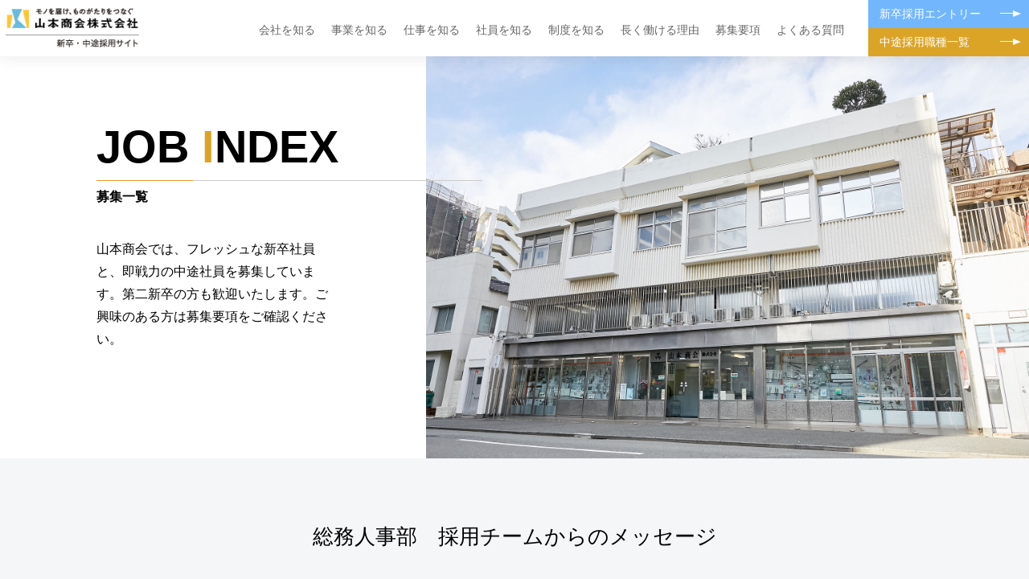

--- FILE ---
content_type: text/html; charset=UTF-8
request_url: http://recruit.y-g.jp/jobindex/
body_size: 5037
content:
<!doctype html>
<html lang="ja">
<head>
<meta charset="<php bloginfo('charset'); ?>">
<meta name="viewport" content="width=device-width, initial-scale=1">
<title>募集職種一覧 &#8211; 山本商会</title>
<link rel='dns-prefetch' href='//s.w.org' />
		<script type="text/javascript">
			window._wpemojiSettings = {"baseUrl":"https:\/\/s.w.org\/images\/core\/emoji\/12.0.0-1\/72x72\/","ext":".png","svgUrl":"https:\/\/s.w.org\/images\/core\/emoji\/12.0.0-1\/svg\/","svgExt":".svg","source":{"concatemoji":"http:\/\/recruit.y-g.jp\/wp-includes\/js\/wp-emoji-release.min.js?ver=5.3.20"}};
			!function(e,a,t){var n,r,o,i=a.createElement("canvas"),p=i.getContext&&i.getContext("2d");function s(e,t){var a=String.fromCharCode;p.clearRect(0,0,i.width,i.height),p.fillText(a.apply(this,e),0,0);e=i.toDataURL();return p.clearRect(0,0,i.width,i.height),p.fillText(a.apply(this,t),0,0),e===i.toDataURL()}function c(e){var t=a.createElement("script");t.src=e,t.defer=t.type="text/javascript",a.getElementsByTagName("head")[0].appendChild(t)}for(o=Array("flag","emoji"),t.supports={everything:!0,everythingExceptFlag:!0},r=0;r<o.length;r++)t.supports[o[r]]=function(e){if(!p||!p.fillText)return!1;switch(p.textBaseline="top",p.font="600 32px Arial",e){case"flag":return s([127987,65039,8205,9895,65039],[127987,65039,8203,9895,65039])?!1:!s([55356,56826,55356,56819],[55356,56826,8203,55356,56819])&&!s([55356,57332,56128,56423,56128,56418,56128,56421,56128,56430,56128,56423,56128,56447],[55356,57332,8203,56128,56423,8203,56128,56418,8203,56128,56421,8203,56128,56430,8203,56128,56423,8203,56128,56447]);case"emoji":return!s([55357,56424,55356,57342,8205,55358,56605,8205,55357,56424,55356,57340],[55357,56424,55356,57342,8203,55358,56605,8203,55357,56424,55356,57340])}return!1}(o[r]),t.supports.everything=t.supports.everything&&t.supports[o[r]],"flag"!==o[r]&&(t.supports.everythingExceptFlag=t.supports.everythingExceptFlag&&t.supports[o[r]]);t.supports.everythingExceptFlag=t.supports.everythingExceptFlag&&!t.supports.flag,t.DOMReady=!1,t.readyCallback=function(){t.DOMReady=!0},t.supports.everything||(n=function(){t.readyCallback()},a.addEventListener?(a.addEventListener("DOMContentLoaded",n,!1),e.addEventListener("load",n,!1)):(e.attachEvent("onload",n),a.attachEvent("onreadystatechange",function(){"complete"===a.readyState&&t.readyCallback()})),(n=t.source||{}).concatemoji?c(n.concatemoji):n.wpemoji&&n.twemoji&&(c(n.twemoji),c(n.wpemoji)))}(window,document,window._wpemojiSettings);
		</script>
		<style type="text/css">
img.wp-smiley,
img.emoji {
	display: inline !important;
	border: none !important;
	box-shadow: none !important;
	height: 1em !important;
	width: 1em !important;
	margin: 0 .07em !important;
	vertical-align: -0.1em !important;
	background: none !important;
	padding: 0 !important;
}
</style>
	<link rel='stylesheet' id='wp-block-library-css'  href='http://recruit.y-g.jp/wp-includes/css/dist/block-library/style.min.css?ver=5.3.20' type='text/css' media='all' />
<link rel='stylesheet' id='contact-form-7-css'  href='http://recruit.y-g.jp/wp-content/plugins/contact-form-7/includes/css/styles.css?ver=5.1.6' type='text/css' media='all' />
<link rel='stylesheet' id='orgtheme-style-css'  href='http://recruit.y-g.jp/wp-content/themes/orgtheme01/style.css?ver=5.3.20' type='text/css' media='all' />
<link rel='stylesheet' id='base-style-css'  href='http://recruit.y-g.jp/wp-content/themes/orgtheme01/css/base.css?ver=5.3.20' type='text/css' media='all' />
<link rel='stylesheet' id='contact-style-css'  href='http://recruit.y-g.jp/wp-content/themes/orgtheme01/css/form.css?ver=5.3.20' type='text/css' media='all' />
<link rel='stylesheet' id='animate-style-css'  href='http://recruit.y-g.jp/wp-content/themes/orgtheme01/css/animate.css?ver=5.3.20' type='text/css' media='all' />
<link rel='stylesheet' id='swiper-style-css'  href='http://recruit.y-g.jp/wp-content/themes/orgtheme01/css/swiper.min.css?ver=5.3.20' type='text/css' media='all' />
<script type='text/javascript' src='http://recruit.y-g.jp/wp-includes/js/jquery/jquery.js?ver=1.12.4-wp'></script>
<script type='text/javascript' src='http://recruit.y-g.jp/wp-includes/js/jquery/jquery-migrate.min.js?ver=1.4.1'></script>
<script type='text/javascript' src='http://recruit.y-g.jp/wp-content/themes/orgtheme01/js/jquery-3.4.0.min.js?ver=5.3.20'></script>
<script type='text/javascript' src='http://recruit.y-g.jp/wp-content/themes/orgtheme01/js/menu.js?ver=5.3.20'></script>
<script type='text/javascript' src='http://recruit.y-g.jp/wp-content/themes/orgtheme01/js/wow.min.js?ver=5.3.20'></script>
<script type='text/javascript' src='http://recruit.y-g.jp/wp-content/themes/orgtheme01/js/swiper.min.js?ver=5.3.20'></script>
<script type='text/javascript' src='http://recruit.y-g.jp/wp-content/themes/orgtheme01/js/ofi.min.js?ver=5.3.20'></script>
<link rel='https://api.w.org/' href='http://recruit.y-g.jp/wp-json/' />
<link rel="EditURI" type="application/rsd+xml" title="RSD" href="http://recruit.y-g.jp/xmlrpc.php?rsd" />
<link rel="wlwmanifest" type="application/wlwmanifest+xml" href="http://recruit.y-g.jp/wp-includes/wlwmanifest.xml" /> 
<meta name="generator" content="WordPress 5.3.20" />
<link rel="canonical" href="http://recruit.y-g.jp/jobindex/" />
<link rel='shortlink' href='http://recruit.y-g.jp/?p=40' />
<link rel="alternate" type="application/json+oembed" href="http://recruit.y-g.jp/wp-json/oembed/1.0/embed?url=http%3A%2F%2Frecruit.y-g.jp%2Fjobindex%2F" />
<link rel="alternate" type="text/xml+oembed" href="http://recruit.y-g.jp/wp-json/oembed/1.0/embed?url=http%3A%2F%2Frecruit.y-g.jp%2Fjobindex%2F&#038;format=xml" />
<!-- Global site tag (gtag.js) - Google Analytics -->
<script async src="https://www.googletagmanager.com/gtag/js?id=UA-158550263-1"></script>
<script>
  window.dataLayer = window.dataLayer || [];
  function gtag(){dataLayer.push(arguments);}
  gtag('js', new Date());

  gtag('config', 'UA-158550263-1');
</script>
    
<!--    googleしごと検索用の構造化データ-->




<!--    googleしごと検索用の構造化データ ここまで-->

    
</head>
<body class="page-template-default page page-id-40">
<header class="clearfix">
<!--
    <nav class="global-nav"><ul id="global-menu" class="menu"><li id="menu-item-20" class="menu-item menu-item-type-post_type menu-item-object-page menu-item-20"><a href="http://recruit.y-g.jp/company/">会社を知る</a></li>
<li id="menu-item-21" class="menu-item menu-item-type-post_type menu-item-object-page menu-item-21"><a href="http://recruit.y-g.jp/business/">事業を知る</a></li>
<li id="menu-item-22" class="menu-item menu-item-type-post_type menu-item-object-page menu-item-22"><a href="http://recruit.y-g.jp/jobs/">仕事を知る</a></li>
<li id="menu-item-24" class="menu-item menu-item-type-post_type menu-item-object-page menu-item-24"><a href="http://recruit.y-g.jp/staff/">社員を知る</a></li>
<li id="menu-item-25" class="menu-item menu-item-type-post_type menu-item-object-page menu-item-25"><a href="http://recruit.y-g.jp/reason/">長く働ける理由</a></li>
</ul></nav>  -->

<header id="top-head">
  <div class="inner">
    <div id="mobile-head">
            <div class="logo"> <a href="http://recruit.y-g.jp"> <img src="http://recruit.y-g.jp/wp-content/themes/orgtheme01/images/logo_main202510.png"  alt="" class="pc"/> <img src="http://recruit.y-g.jp/wp-content/themes/orgtheme01/images/logo_main_sp202510.png" alt="" class="sp"/> </a> </div>
      <div id="nav-toggle">
        <div> <span></span> <span></span> <span></span> </div>
      </div>
    </div>
    <nav id="global-nav">
      <ul>
        <li><a href="http://recruit.y-g.jp/company">会社を知る</a></li>
        <li><a href="http://recruit.y-g.jp/business">事業を知る</a></li>
        <li><a href="http://recruit.y-g.jp/jobs">仕事を知る</a></li>
        <li><a href="http://recruit.y-g.jp/staff">社員を知る</a></li>
        <li><a href="http://recruit.y-g.jp/system">制度を知る</a></li>
        <li><a href="http://recruit.y-g.jp/reason">長く働ける理由</a></li>
        <li><a href="http://recruit.y-g.jp/jobindex">募集要項</a></li>
        <li><a href="http://recruit.y-g.jp/faq">よくある質問</a></li>
      </ul>
      <ul class="navBtn">
              <li class="joblists"><a href="http://recruit.y-g.jp/session">新卒採用エントリー</a></li>
              <li class="entry"><a href="http://recruit.y-g.jp/jobindex">中途採用職種一覧</a></li>
      </ul>
      <ul class="nav-sns">
              <li><a href="https://x.com/YamamotoShokai" target="_blank"><img src="http://recruit.y-g.jp/wp-content/themes/orgtheme01/images/sns-iocn_twx-bl.svg" width="50" height="50" alt=""/></a></li>
              <li><a href="https://www.instagram.com/yamamotoshokai/" target="_blank"><img src="http://recruit.y-g.jp/wp-content/themes/orgtheme01/images/sns-icon_instagram.svg" width="50" height="50" alt=""/></a></li>
      </ul>
    </nav>
  </div>
</header>
<section class="content jobindex"> 
  <!-- Hero Section 募集職種一覧-->
  <section class="hero">
    <h2>JOB <span class="pointyellow">I</span>NDEX</h2>
    <h3>募集一覧</h3>
    <p class="tagline">山本商会では、フレッシュな新卒社員と、即戦力の中途社員を募集しています。第二新卒の方も歓迎いたします。ご興味のある方は募集要項をご確認ください。</p>
  </section>
  <section class="contentwrap"> 
    <!-- 人材開発本部からのメッセージ -->
    <div class="hrdmessage">
      <h4>総務人事部　採用チームからのメッセージ</h4>
      <p>
当社では、何事にも向上心を持って取り組める、常に誠意を持って努力できる、そして結果を恐れずに積極的にチャレンジをしてくれる方と一緒に仕事がしたいと考えております。また、入社するにあたって建設に関わる専門知識は一切不問です。専門的な知識や建設現場で求められるスキルは、入社してからの研修や実務を通じて少しづつ覚えていきますのでご安心ください。<br>
まず新卒入社のみなさんは、入社式翌日から10日間程の新入社員研修に参加していただきます。この研修を通じて社会人になるための、ビジネスマナーや心構えを身につけていただきます。配属後はいよいよ本格的な業務を経験していきますが、各部署の先輩社員がしっかりと寄り添いOJT教育をしていきますのでご安心ください。また、初年度は半期に一度、業務上の課題解決や目標の再設定をするフォローアップ研修を開催しております。なお、不定期開催ではありますが、メーカーさん主導による勉強会も開催し、主要商材や新商品などについて学ぶ機会もご用意しております。
</p>
<br>

<p>
選考過程からみなさん一人ひとりとしっかり向き合い、入社後も着実に成長をしていっていただける環境を用意しております。
みなさんのご応募を心よりお待ちしております。
</p>
<br>

<p>
総務人事部　採用チーム一同
</p>
    </div>
    
    <!-- 募集職種一覧-->
    <section class="list box">
      <h4>募集要項</h4>
      <div class="section">
        <h5 class=" newgraduate">新卒採用</h5>
                    <ul>
                        <li> <a href="http://recruit.y-g.jp/newgraduate-general/">
              営業職・事務職              </a></li>
                      </ul>
                  <h5 class="career">中途採用</h5>
                    <ul>
                        <li> 
              <!--            2020.02.10--> 
              <a href="http://recruit.y-g.jp/careersales/">
              営業              </a></li>
                        <li> 
              <!--            2020.02.04--> 
              <a href="http://recruit.y-g.jp/careerdriver/">
              配送              </a></li>
                        <li> 
              <!--            2020.02.01--> 
              <a href="http://recruit.y-g.jp/careerlogistics/">
              倉庫管理              </a></li>
                      </ul>
                </div>
    </section>
  </section>
</section>
<footer>
	
      <ul class="nav-sns">
              <li><a href="https://x.com/YamamotoShokai" target="_blank"><img src="http://recruit.y-g.jp/wp-content/themes/orgtheme01/images/sns-iocn_twx-bl.svg" width="50" height="50" alt=""/></a></li>
              <li><a href="https://www.instagram.com/yamamotoshokai/" target="_blank"><img src="http://recruit.y-g.jp/wp-content/themes/orgtheme01/images/sns-icon_instagram.svg" width="50" height="50" alt=""/></a></li>
      </ul>
	
  <nav>
    <ul>
      <li><a href="http://recruit.y-g.jp/company">会社紹介</a></li>
      <li><a href="http://recruit.y-g.jp/business">事業紹介</a></li>
      <li> <a href="http://recruit.y-g.jp/jobs">仕事紹介</a></li>
      <li> <a href="http://recruit.y-g.jp/staff">社員紹介</a></li>
      <li> <a href="http://recruit.y-g.jp/system">制度紹介</a></li>
      <li> <a href="http://recruit.y-g.jp/reason">長く働ける理由</a></li>
      <li> <a href="http://recruit.y-g.jp/jobindex">募集職種</a></li>
      <li> <a href="http://recruit.y-g.jp/faq">よくある質問</a></li>
    </ul>
    <div class="tocorprate"> <a href="http://www.y-g.jp">コーポレートページへ</a></div>
  </nav>
  <article>
    <p>Copyright(C) Yamamoto Shokai Corporation All Rights Reserved. </p>
  </article>
</footer>
</div>
<script type='text/javascript'>
/* <![CDATA[ */
var wpcf7 = {"apiSettings":{"root":"http:\/\/recruit.y-g.jp\/wp-json\/contact-form-7\/v1","namespace":"contact-form-7\/v1"}};
/* ]]> */
</script>
<script type='text/javascript' src='http://recruit.y-g.jp/wp-content/plugins/contact-form-7/includes/js/scripts.js?ver=5.1.6'></script>
<script type='text/javascript' src='http://recruit.y-g.jp/wp-includes/js/wp-embed.min.js?ver=5.3.20'></script>
<script>
    new WOW().init();
</script>
<script>
var mySwiper = new Swiper('.swiper-container', {
  autoplay: {
    delay: 2000,
  },
    effect: 'fade',
    fade: {
  crossFade: false
},
    loop: true,
});
  </script> 
<script>
  objectFitImages();
</script>


</body></html>

--- FILE ---
content_type: text/css
request_url: http://recruit.y-g.jp/wp-content/themes/orgtheme01/style.css?ver=5.3.20
body_size: 193
content:
@charset "UTF-8";
/*
Theme Name: OrginalTheme
Author: Nakamura
Description: オリジナルテーマ第一弾
Version: 1.0
Text Domain: オリジナルテーマ作成
*/
/* CSS Document */






--- FILE ---
content_type: text/css
request_url: http://recruit.y-g.jp/wp-content/themes/orgtheme01/css/base.css?ver=5.3.20
body_size: 16848
content:
@charset "UTF-8";
body {
  font-family: -apple-system, BlinkMacSystemFont, "Helvetica Neue", YuGothic, "ヒラギノ角ゴ ProN W3", Hiragino Kaku Gothic ProN, Arial, "メイリオ", Meiryo, sans-serif;
  font-size: 1em;
}
a {
  color: #666;
  transition: color 0.3s ease 0s;
}
a:hover {
  color: #99ccff;
}
p, li, dt, dl, th, td, .tocorprate {
  line-height: 1.8em;
  /*  font-weight: 200;*/
}
.small {
  font-size: 0.8em;
}
li {
  list-style-type: none;
}
* {
  margin: 0;
  padding: 0;
}
.clearfix::after {
  content: "";
  display: block;
  clear: both;
}
h2 {
  font-family: Arial, Helvetica, "sans-serif";
  font-size: 56px;
  text-align: center;
}
h3 {
  font-size: 16px;
  padding: 10px 0 40px;
  text-align: center;
}
h4, h5 {
  font-weight: 500;
}
/*コンテンツラッパー*/
.content {
  margin-top: 70px;
}
.contentwrap {
  width: 75%;
  margin: 0 auto;
}
/*ボックス内コンテンツ幅*/
.cont {
  width: 85%;
  margin: 0 auto;
}
/*カラー*/
.pointyellow {
  color: #DBA427;
}
.pointblue {
  color: #72B7FD;
}
.pointpink {
  color: #E28FB0;
}
.borderblue {
  border-bottom: 1px solid #72B7FD;
  width: 15%;
  margin: 40px auto;
}
.borderyellow {
  border-bottom: 1px solid #E79824;
  width: 15%;
  margin: 40px auto;
}
/*テーブル基本設定*/
table {
  border-collapse: collapse;
  border-spacing: 0;
  font-size: 0.9em;
}
/*ボタン共通*/
.btn a {
  text-align: center;
  display: block;
  padding: 15px;
  width: 260px;
  margin: 100px auto;
  text-decoration: none;
  border-radius: 3px;
  box-shadow: 0px 4px 0px rgba(0, 0, 0, 0.1);
}
.btnyellow a {
  border: 1px solid #E79824;
  background-color: #f5f6f8;
  color: #E79824;
}
.btnblue a {
  background-color: #99ccff;
  color: #FFF;
}
.btnblue a:hover {
  background-color: #72B7FD;
}
/*---------------------------------
ヘッダー
---------------------------------*/
#top-head {
  top: -100px;
  position: absolute;
  width: 100%;
  margin: 100px auto 0;
  padding: 0px 0 0;
  line-height: 2.4;
  z-index: 999;
  background: #FFF;
  background: rgba(255, 255, 255, 0.8);
  box-shadow: 0px 0px 20px rgba(0, 0, 0, 0.1);
}
#top-head a, #top-head {
  color: #000;
  text-decoration: none;
}
#top-head .inner {
  position: relative;
}
/*---------------------------------グローバルナビゲーションラップ*/
.inner {
  width: 100%;
  margin: 0 auto;
}
.inner:after {
  content: "";
  clear: both;
  display: block;
}
/*---------------------------------ブランドロゴ*/
#top-head .logo {
  width: 180px;
  height: 70px;
  position: relative;
}
#top-head .logo img {
  position: absolute;
  top: 50%;
  left: 50%;
  -webkit-transform: translate(-50%, -50%); /* Safari用 */
  transform: translate(-50%, -50%);
  height: 60px;
}
/*---------------------------------メニュー*/
#global-nav ul {
  list-style-type: none;
  list-style-image: none;
  position: absolute;
  right: 220px;
  bottom: 20px;
  list-style-position: inside;
}
#global-nav ul li {
  float: left;
  font-size: 0.9em;
  font-weight: 300;
}
#global-nav ul li a {
  padding: 0 10px;
  color: #666;
  transition: color 0.3s ease 0s;
}
#global-nav ul li a:hover {
  color: #99ccff;
}
/*---------------------------------募集職種・エントリーボタン*/
#global-nav .navBtn {
  width: 200px;
  right: 0;
  bottom: 0;
  text-align: left;
}
#global-nav .navBtn .joblists {
  float: none;
  height: 35px;
}
#global-nav .navBtn .entry {
  float: none;
  height: 35px;
}
#global-nav .navBtn .joblists a {
  display: block;
  line-height: 35px;
  color: #FFF;
  background-color: #72B7FD;
  transition: background-color 0.5s;
  padding-left: 1em;
}
#global-nav .navBtn .entry a {
  display: block;
  line-height: 35px;
  color: #FFF;
  background-color: #DBA427;
  transition: background-color 0.5s;
  padding-left: 1em;
}
#global-nav .navBtn .joblists a:hover {
  background-color: #99ccff;
}
#global-nav .navBtn .entry a:hover {
  background-color: #DBA427;
}
/* リスト矢印 */
#global-nav .navBtn li {
  position: relative;
}
#global-nav .navBtn li::after, #global-nav .navBtn li::before {
  display: block;
  content: '';
  position: absolute;
}
#global-nav .navBtn li::after {
  width: 0;
  top: 13px;
  right: 6px;
  border-top: solid 4px transparent;
  border-right: solid 4px transparent;
  border-bottom: solid 4px transparent;
  border-left: solid 10px #FFF;
}
#global-nav .navBtn li::before {
  top: 16px;
  right: 1.0em;
  width: 22px;
  height: 1px;
  background-color: #FFF;
}


/*---------------------------------pc向け global-nav*/
#global-nav .nav-sns {
	display: none;
}
/*---------------------------------snsナビ 20241009*/
.nav-sns {
	padding: 15px;
	display: flex;
	flex-wrap: wrap;
	justify-content: center;
}

.nav-sns li {
	background-color: #FFF;
}

footer .nav-sns {
	background-color: #FFF;
}
footer .nav-sns li {
	padding: 1px 30px;
}

.nav-sns li a {
	display: inline-block;
}



/*---------------------------------Fixed*/
#top-head.fixed {
  margin-top: 0;
  top: 0;
  position: fixed;
  background: #fff;
  background: rgba(255, 255, 255, 1.0);
  transition: top 0.25s ease-in;
  -webkit-transition: top 0.25s ease-in;
  -moz-transition: top 0.25s ease-in;
}
/*---------------------------------トグルボタン*/
#nav-toggle {
  display: none;
  position: absolute;
  right: 12px;
  top: 15px;
  width: 34px;
  height: 34px;
  cursor: pointer;
  z-index: 101;
}
#nav-toggle div {
  position: relative;
}
/*トグルの色やサイズはここで変更*/
#nav-toggle span {
  display: block;
  position: absolute;
  height: 1px;
  width: 100%;
  background: #333333;
  left: 0;
  -webkit-transition: .2s ease-in-out;
  -moz-transition: .2s ease-in-out;
  transition: .2s ease-in-out;
}
#nav-toggle span:nth-child(1) {
  top: 0;
}
#nav-toggle span:nth-child(2) {
  top: 11px;
}
#nav-toggle span:nth-child(3) {
  top: 22px;
}
/*---------------------------------
ヒーロエリア共通
---------------------------------*/
.hero {
  background-repeat: no-repeat;
  background-position: right top;
	/*background-size: 65% auto;*/
	  background-size: contain;
  padding: 80px 0 0px 120px;
  height: 420px
}
.hero h2 {
  position: relative;
  width: 480px;
  padding: 0px 0 10px 0;
  text-align: left;
}
.hero h2:before {
  content: "";
  position: absolute;
  left: 0;
  bottom: 0;
  width: 100%;
  border-bottom: 1px solid #ccc;
}
.hero h2:after {
  content: "";
  position: absolute;
  left: 0;
  bottom: 0;
  width: 120px;
  border-bottom: 1px solid #E79824;
}
.hero h3 {
  text-align: left;
}
.hero p {
  width: 25%;
}
/*---------------------------------
職種名共通
---------------------------------*/
.sectionname {
  color: #FFF;
  width: 130px;
  margin: 20px auto 0px;
  padding: 5px;
  text-align: center;
  border-radius: 3px;
  font-size: 1.3em;
  font-weight: bold;
}
/*職種名個別カラー*/
.sales .sectionname {
  background-color: #72B7FD;
}
.salessupport .sectionname {
  background-color: #DBA427;
}
.general .sectionname {
  background-color: #E28FB0;
}
/*---------------------------------
三角矢印
---------------------------------*/
.triangleblue, .triangleyellow, .trianglepink {
  width: 0;
  height: 0;
  border-left: 10px solid transparent;
  border-right: 10px solid transparent;
  margin: 0 auto;
}
.triangleblue, .triangleyellow, .trianglepink {
  border-top: 10px solid #72B7FD;
}
.triangleyellow {
  border-top: 10px solid #DBA427;
}
.trianglepink {
  border-top: 10px solid #E28FB0;
}
/*レシポンシブ画像切り替え*/
.pc {
  display: block !important;
}
.sp {
  display: none !important;
}
/*------------------------------------------------------------------
00トップページ
------------------------------------------------------------------*/
.top h2 {
  font-family: Arial, Helvetica, "sans-serif";
  font-size: 60px;
  font-weight: bold;
  text-align: left;
  margin-bottom: 0.3em;
}
.top h3 {
  font-size: 16px;
  padding: 7px 0;
  text-align: center;
  background-color: #000;
  color: #FFF;
  width: 120px;
  border-radius: 3px;
  margin: 1em 0;
}
/*---------------------------------ヒーローエリア*/
.top .main {
  margin: 0 auto 80px;
  width: 100%;
  height: 640px;
  position: relative;
  padding: 0;
}
.top .main .slidecontents {
  position: absolute;
  top: 10%;
  left: 3%;
  /*
  transform: translateY(-10%) translateX(-10%);
  -webkit- transform: translateY(-10%) translateX(-10%);
*/
  margin: 0;
  z-index: 100;
  width: 50%;
  height: auto;
}
.top .main h1 {
  font-weight: 100;
  text-align: center;
  font-size: 6em;
}
.top .main h4 {
  font-size: 1.4em;
  text-align: center;
  margin: 10px 0;
}
.top .main .slide {
  margin: 0;
  padding: 0;
}
.top .main .slide img {
  width: 100%;
  height: 640px;
  padding: 0;
  object-fit: cover;
  font-family: 'object-fit: cover;';
  object-position: 50% 15%;
}
.top .main .news {
  position: absolute;
  bottom: 0;
  width: 100%;
  background-color: rgba(0, 0, 0, 0.3);
  padding: 10px 0;
  z-index: 101;
  color: #FFF;
}
.top .main .news table {
  padding: 0;
  width: 95%;
  margin: 0 auto;
}
.top .main .news table a {
  color: #FFF;
  padding-left: 1em;
}
.top .main .news table th {
  border-right: 1px solid #FFF;
  padding-right: 1em;
  font-family: Arial, Helvetica, "sans-serif";
  font-size: 26px;
  font-weight: bold;
  text-align: left;
  width: 12%;
}
.top .main .news table td {
  padding: 0 0 0 30px;
}
/*---------------------------------ABOUT US*/
.top .topaboutus {
  margin: 0 auto 80px;
  background-image: url("../images/top_aboutus01-02trm.jpg");
  background-repeat: no-repeat;
  background-position: right top;
  background-size: contain;
  width: 90%;
  height: 400px;
  position: relative;
  transition-duration: 0.3s;
}
.top .topaboutus a {
  display: block;
  width: 100%;
  height: 100%;
  text-decoration: none;
}
.top .topaboutus:hover {
  transition-duration: 0.3s;
  opacity: 0.5;
}
.top .topaboutus a:hover {
  color: #666;
}
.top .topaboutus h2 {
  font-family: Arial, Helvetica, "sans-serif";
  font-size: 60px;
  font-weight: bold;
  text-align: left;
  margin-bottom: 0.3em;
  padding: 0 0 10px 0;
  width: 40%;
  position: relative;
  color: #000;
}
.top .topaboutus h2:before {
  content: "";
  position: absolute;
  left: 0;
  bottom: 0;
  width: 100%;
  border-bottom: 1px solid #999;
}
.top .topaboutus h2:after {
  content: "";
  position: absolute;
  left: 0;
  bottom: 0;
  width: 120px;
  border-bottom: 2px solid #E79824;
}
.top p {
  margin: 0 0 10px 0px;
  font-size: 1.4em;
  color: #000;
}
/* リスト矢印 */
.top .btna::after, .top .btna::before {
  display: block;
  content: '';
  position: absolute;
}
.top .btna::after {
  width: 0;
  top: 14px;
  right: 6px;
  border-top: solid 5px transparent;
  border-right: solid 5px transparent;
  border-bottom: solid 5px transparent;
  border-left: solid 11px #DBA427;
}
.top .btna::before {
  top: 18px;
  right: 1.0em;
  width: 22px;
  height: 1px;
  background-color: #DBA427;
}
/*---------------------------------OurBusiness  &  Our Jobs*/
.top .oboj {
  margin: 0px auto 80px;
  position: relative;
  width: 90%;
}
.top .oboj a {
  color: #000;
}
/*---------------------------------OurBusiness*/
.top .oboj .topourbusiness {
  margin: 0 auto;
  background-image: url("../images/top_ourbusiness01.jpg");
  background-repeat: no-repeat;
  background-position: top left;
  background-size: 100% auto;
  width: 50%;
  height: 600px;
  float: left;
  padding-top: 50px;
  transition-duration: 0.3s;
}
.top .oboj .topourbusiness:hover {
  transition-duration: 0.3s;
  opacity: 0.5;
}
.top .oboj .topourbusiness h2 {
  position: absolute;
  top: 150px;
  left: -210px;
  transform: rotate(90deg);
}
.top .oboj .topourbusiness h3 {
  position: absolute;
  top: 30px;
  left: 60px;
}
.top .oboj .topourbusiness p {
  position: absolute;
  top: 90px;
  left: 60px;
}
/*---------------------------------Our Jobs*/
.top .oboj .topourjobs {
  margin: 0 auto;
  background-image: url("../images/top_jobs01-2.jpg");
  background-repeat: no-repeat;
  background-position: top left;
  background-size: 100% auto;
  width: 50%;
  height: 600px;
  float: right;
  padding-top: 50px;
  transition-duration: 0.3s;
}
.top .oboj .topourjobs:hover {
  transition-duration: 0.3s;
  opacity: 0.5;
}
.top .oboj .topourjobs h2 {
  position: absolute;
  top: 100px;
  right: -160px;
  transform: rotate(90deg);
}
.top .topourjobs h3 {
  position: absolute;
  top: 30px;
  right: 60px;
}
.top .topourjobs p {
  text-align: right;
  position: absolute;
  top: 90px;
  right: 60px;
}
/*---------------------------------INTERVIEW*/
.top .topinterview {
  width: 95%;
  margin: 0 auto 80px;
}
.top .topinterview ul {
  text-align: center;
}
.top .topinterview li {
  display: inline-block;
  text-align: left;
  margin: 0px 15px 50px;
  width: 30%;
  line-height: 1.0em;
  overflow: hidden;
  *display: inline; /*IE用*/
  *zoom: 1; /*IE用*/
}
.top .topinterview ul li.title {
  vertical-align: top;
  position: relative;
}
/* リスト矢印 */
.top .topinterview .btna::after, .top .topinterview .btna::before {
  display: block;
  content: '';
  position: absolute;
}
.top .topinterview .btna::after {
  width: 0;
  top: 30px;
  right: 6px;
  border-top: solid 5px transparent;
  border-right: solid 5px transparent;
  border-bottom: solid 5px transparent;
  border-left: solid 11px #F9F9CC;
}
.top .topinterview .btna::before {
  top: 34px;
  right: 1.0em;
  width: 22px;
  height: 1px;
  background-color: #F9F9CC;
}
/*---------------------------------ボタン*/
.top .topinterview .btna {
  position: relative;
  width: 480px;
  background-color: #DBA427;
  border: 1px solid #DBA427;
  margin: 10px auto 0px;
  list-style: none;
  border-radius: 3px;
  text-align: center;
}
.top .topinterview .btna a {
  display: block;
  padding: 24px 0;
  text-decoration: none;
  color: #FFF;
}
.top .topinterview .btna a:hover {
  background-color: #F9F9CC;
  color: #DBA427;
  transition: ease 0.5s;
}
.top .topinterview h2 {
  line-height: 1.0em;
}
.top .topinterview h3 {
  margin-bottom: 140px;
}
.top .topinterview li img {
  width: 100%;
  transition-duration: 0.3s;
}
.top .topinterview img:hover {
  transform: scale(1.05);
  transition-duration: 0.3s;
}
/*---------------------------------Reason  &  system*/
.top .resy {
  margin: 0 auto;
}
.top .resy h2 {
  text-align: center;
  font-size: 2em;
  font-weight: lighter;
}
.top .resy h3 {
  margin: 0px auto;
}
.top .resy .topreason, .resy .topsystem {
  background-position: center;
  background-repeat: no-repeat;
  background-size: auto 100%;
  width: 50%;
  height: 420px;
  position: relative;
}
.top .resy a {
  display: block;
  position: absolute;
  top: 0;
  bottom: 0;
  width: 100%;
  height: 100%;
  text-decoration: none;
  color: #000;
}
.top .resy .summray {
  /*  display: table;*/
  margin: 0px auto;
  text-align: center;
  position: absolute;
  top: 50%;
  left: 50%;
  -webkit-transform: translate(-50%, -50%); /* Safari用 */
  transform: translate(-50%, -50%);
  width: 100%;
}
/*---------------------------------Reason*/
.top .resy .topreason {
  background-image: url("../images/top_reason01.jpg");
  float: left;
  transition-duration: 0.3s;
}
.top .resy .topreason:hover {
  transition-duration: 0.3s;
  opacity: 0.5;
}
/*---------------------------------system*/
.top .resy .topsystem {
  background-image: url("../images/top_system01.jpg");
  float: right;
  transition-duration: 0.3s;
}
.top .resy .topsystem:hover {
  transition-duration: 0.3s;
  opacity: 0.5;
}
/*---------------------------------ボタン*/
.top .subcontents {
  margin: 0 auto;
  text-align: center;
  position: relative;
  overflow: hidden;
  background-color: #f5f6f8;
  padding: 80px 0;
}
.top .subcontents ul {
  position: relative;
  left: 50%;
  float: left;
}
.top .subcontents ul li {
  position: relative;
  width: 480px;
  background-color: #DBA427;
  border: 1px solid #DBA427;
  margin: 10px;
  left: -50%;
  list-style: none;
  float: left;
  border-radius: 3px;
}
.top .subcontents ul li a {
  display: block;
  padding: 20px 0;
  text-decoration: none;
  color: #FFF;
}
.top .subcontents ul li a:hover {
  background-color: #F9F9CC;
  color: #DBA427;
  transition: ease 0.5s;
}
/* リスト矢印 */
.top .subcontents li::after, .top .subcontents li::before {
  display: block;
  content: '';
  position: absolute;
}
.top .subcontents li::after {
  width: 0;
  top: 30px;
  right: 6px;
  border-top: solid 5px transparent;
  border-right: solid 5px transparent;
  border-bottom: solid 5px transparent;
  border-left: solid 11px #F9F9CC;
}
.top .subcontents li::before {
  top: 34px;
  right: 1.0em;
  width: 22px;
  height: 1px;
  background-color: #F9F9CC;
}
/*------------------------------------------------------------------
01会社を知る
------------------------------------------------------------------*/
/*---------------------------------ヒーローエリア*/
.company .hero {
  background-image: url("../images/01company_aboutus01-02.jpg");
}
/*---------------------------------トップメッセージ*/
.company .topmessage {
  background-color: #F5F6F8;
  padding: 80px 0;
}
.company .topmessage p {
  width: 75%;
  margin: 0px auto;
}
.company .topmessage .profile {
  width: 20%;
  margin: 100px auto 0;
}
.company .topmessage .profile p {
  margin: 10px 0;
}
.company .topmessage .profile img {
  width: 100%;
}
/*---------------------------------山本商会の歴史*/
.company .history {
  background-color: #FFF;
  padding: 80px 0;
  position: relative; /*フロート写真用に必要*/
}
.company .history table {
  width: 75%;
  margin: 0 auto 20px;
  text-align: left;
}
.company .history table caption {
  background-color: #99ccff;
  color: #FFF;
  padding: 10px;
  text-align: left;
  border-radius: 3px;
}
.company .history table th {
  border-bottom: 1px solid #99ccff;
  width: 140px;
  padding: 10px 0;
  vertical-align: top;
}
.company .history table td {
  border-bottom: 1px solid #E5E5E5;
  padding: 10px 0;
}
/*	フロート写真*/
.company .history img {
  position: absolute;
  width: 300px;
  border: #FFF 3px solid;
  box-shadow: 0px 0px 10px rgba(0, 0, 0, 0.1);
}
.company .history .photo01 {
  right: 30px;
  top: 100px;
}
.company .history .photo02 {
  right: 230px;
  top: 260px;
}
.company .history .photo03 {
  right: 280px;
  top: 550px;
}
.company .history .photo04 {
  right: 20px;
  top: 550px;
}
/*---------------------------------地域貢献活動*/
.company .local {
  background-color: #FFF;
  padding: 0 0 80px;
}
.company .local .title {
  background-image: url("../images/01company_local01-cut.jpg");
  background-size: cover;
  padding: 300px 0px; /*背景画像の高さを確保*/
  position: relative; /*中の要素の基準値*/
  margin-bottom: 40px;
  background-position: center;
}
.company .local .title::before {
  content: '';
  position: absolute;
  top: 0;
  right: 0;
  left: 0;
  bottom: 0;
  background-color: rgba(0, 0, 0, 0.4); /*半透明のフィルターをかける*/
}
.company .local .titlebox {
  text-align: center;
  position: absolute;
  width: 100%;
}
.company .local .titlebox h2 {
  color: #FFF;
  line-height: 0;
  font-weight: 100;
}
.company .local .localbox {
  width: 75%;
  margin: 0px auto 0px;
  padding: 0;
  overflow: hidden;
}
.company .local .localbox .content {
  width: 46%;
  float: left;
  margin: 5px 0;
}
.company .local .localbox .right {
  float: right;
}
.company .local .localbox p {
  margin-bottom: 50px;
}
.company .local .localbox .content h5 {
  font-size: 1.1em;
  position: relative;
  width: 100%;
  padding: 0 0 10px 0;
  margin-bottom: 10px;
  text-align: left;
}
.company .local .localbox .content h5:before {
  content: "";
  position: absolute;
  left: 0;
  bottom: 0;
  width: 100%;
  border-bottom: 1px solid #E5E5E5;
}
.company .local .localbox .content h5:after {
  content: "";
  position: absolute;
  left: 0;
  bottom: 0;
  width: 120px;
  border-bottom: 1px solid #E79824;
}
/*---------------------------------会社概要*/
.company .outline {
  background-color: #F5F6F8;
  padding: 80px 0;
}
.company .outline table {
  width: 75%;
  margin: 0 auto;
  text-align: left;
}
.company .outline table th {
  border-bottom: 1px solid #99ccff;
  width: 140px;
  padding: 10px 0;
  vertical-align: top;
}
.company .outline table td {
  border-bottom: 1px solid #E5E5E5;
  padding: 10px 0;
}
.company .outline p {
  width: 75%;
  margin: 15px auto 0;
		text-align: left;
}
/*------------------------------------------------------------------
02事業を知る
------------------------------------------------------------------*/
/*---------------------------------ヒーローエリア*/
.business .hero {
  background-image: url("../images/02business_ourbusiness01.jpg");
}
/*---------------------------------概念図*/
.business .concept {
  width: 75%;
  margin: 100px auto 50px;
}
.business .concept figure {
  background-color: #f5f6f8;
  width: 100%;
  text-align: center;
  margin-bottom: 20px;
  padding: 40px 0;
}
.business .concept figure img {
  width: 90%;
  margin: 0px auto;
}
/*---------------------------------地図*/
.business .map {
  width: 75%;
  margin: 50px auto 100px;
  display: block;
}
.business .map figure {
  width: 60%;
  margin: 0px auto;
  display: block;
}
.business .map figure img {
  width: 100%;
  height: auto;
  text-align: center;
  padding: 0;
}
.business .map p {
  width: 100%;
  margin: 20px auto 0;
  text-align: left;
}
/*.business .map {
  width: 75%;
		margin: 50px auto 100px;
		display:flex;
		justify-content: space-between;
	    align-items: flex-start;
	}
	
.business .map figure {
  width: 56%;
		margin: 0px auto;
		display:block;
	}
	
.business .map figure img{
  width: 100%;
height:auto;
text-align: center;
  padding: 0;
	}	
	
.business .map p{
  width: 40%;
		margin: 0px auto;
		text-align:left;
	}*/
/*---------------------------------取り扱い商品*/
.business .products {
  background-color: #FFF;
  text-align: center;
}
.business .products .title {
  background-image: url("../images/02business_products01.jpg");
  background-size: cover;
  padding: 80px 0px 500px; /*背景画像の高さを確保*/
  position: relative; /*中の要素の基準値*/
  margin-bottom: 0px;
}
.business .products .title::before {
  content: '';
  position: absolute;
  top: 0;
  right: 0;
  left: 0;
  bottom: 0;
  background-color: rgba(0, 0, 0, 0.4); /*半透明のフィルターをかける*/
}
.business .products .titlebox {
  position: absolute;
  width: 100%;
  color: #FFF;
}
.business .products .titlebox h5 {
  text-align: center;
}
.business .products ul {
  text-align: center;
  margin: 80px 0;
}
.business .products li {
  display: inline-block;
  *display: inline; /*IE用*/
  *zoom: 1; /*IE用*/
  padding: 0 60px;
  text-align: left;
}
.business .products li p {
  margin-bottom: 20px;
  font-weight: bold;
}
.business .products img {
  width: 25%;
}
/*---------------------------------施工ラインナップ*/
.business .lineup {
  text-align: center;
  padding: 80px 0;
}
.business .lineup h5 {
  text-align: center;
}
.business .lineup ul {
  text-align: center;
  margin: 80px 0 20px;
}
.business .lineup li {
  display: inline-block;
  *display: inline; /*IE用*/
  *zoom: 1; /*IE用*/
  padding: 10px;
  text-align: left;
  background-color: #fff;
  margin: 0px 10px;
  box-shadow: 0px 0px 8px rgba(0, 0, 0, 0.1);
}
.business .lineup li img {
  width: 220px;
}
/*---------------------------------組織*/
.business .organization {
  background-color: #f5f6f8;
  width: 100%;
  padding: 80px 0;
  text-align: center;
}
.business .organization figure {
  width: 100%;
  margin-bottom: 20px;
}
.business .organization figure img {
  width: 70%;
  margin: 60px auto 0;
}
/*------------------------------------------------------------------
03仕事を知る
------------------------------------------------------------------*/
/*---------------------------------ヒーローエリア*/
.jobs .hero {
  background-image: url("../images/03jobs_ourjobs01-04.jpg");
}
/*職種毎背景色設定*/
.jobs .sales {
  background-color: #f5f6f8;
  padding: 80px 0 20px 0;
}
.jobs .salessupport {
  background-color: #FFF3E5;
  padding: 80px 0;
}
.jobs .general {
  background-color: #FFE8E9;
  padding: 80px 0;
  margin-bottom: 0;
}
.jobs h4 {
  text-align: center;
  margin: 40px 0;
  font-size: 1.8em;
  font-weight: 100;
}
/*入社後の流れ*/
.jobs .flow {
  margin: 40px auto 100px;
}
.jobs .flow h5 {
  color: #72B7FD;
  position: relative;
  padding: 0 0 10px;
  margin-bottom: 20px;
  font-size: 1.0em;
}
.jobs .flow h5:before {
  content: "";
  position: absolute;
  left: 0;
  bottom: 0;
  width: 100%;
  border-bottom: 1px solid #999;
}
.jobs .flow h5:after {
  content: "";
  position: absolute;
  left: 0;
  bottom: 0;
  width: 120px;
  border-bottom: 1px solid #72B7FD;
}
.jobs .flow ul {
  text-align: center;
  margin: 40px 0;
  font-size: 0;
}
.jobs .flow li {
  display: inline-block;
  *display: inline; /*IE用*/
  *zoom: 1; /*IE用*/
  text-align: left;
  margin: 0px;
  width: 33.33%;
}
.jobs .flow li img {
  width: 100%;
}
/*データ部分*/
.jobs .sales .data {
  background-image: url("../images/03jobs_oneday01-2.jpg");
  background-position: right 0px bottom -90px;
  background-repeat: no-repeat;
  background-size: contain;
  height: 580px;
  width: 100%;
}
.jobs .datanumber {
  background-color: #FFF;
  width: 75%;
  margin: 60px auto;
  padding: 30px 0 10px;
}
.jobs .datanumber ul {
  display: flex;
  justify-content: space-between;
  margin: 0 auto;
  width: 90%;
}
.jobs .datanumber li {
  display: inline-block;
  *display: inline; /*IE用*/
  *zoom: 1; /*IE用*/
  text-align: center;
  /*  margin: 0px 10px;*/
}
.jobs .datanumber li img {
  margin-top: 0px;
  width: 80%;
}
.jobs .datanumber .small {
  text-align: right;
  margin-right: 20px;
}
/*スケジュール*/
.onedaywrap {
  padding: 70px 0;
}
.jobs .oneday {
  text-align: center;
  position: relative; /*フロート写真用に必要*/
  background: url("../images/03jobs_oneday00.png");
  background-size: 100%;
  background-repeat: no-repeat;
  margin: 30px 0 0;
}
.jobs .oneday h4 {
  margin: 10px 0;
  position: absolute;
  top: 10px;
  left: 0;
  right: 0;
}
.jobs .oneday .action {
  margin: 30px 0 0;
}
.jobs .oneday .action p {
  margin: 0 auto;
}
.jobs .oneday .action .time {
  width: 140px;
  color: #72B7FD;
  border: #72B7FD solid 3px;
  border-radius: 5px;
  background-color: #FFF;
  padding: 0.2em 0 0;
  font-weight: bold;
}
.jobs .oneday .action h5 {
  font-size: 150%;
  margin: 5px 0;
}
/*	フロート写真*/
.jobs .oneday img {
  border: #FFF 5px solid;
  box-shadow: 0px 0px 10px rgba(0, 0, 0, 0.1);
}
.jobs .oneday .photo01 {
  position: absolute;
  right: -40px;
  top: -20px;
  width: 240px;
}
.jobs .oneday .photo02 {
  position: absolute;
  left: 0px;
  top: 260px;
  width: 240px;
}
.jobs .oneday .photo03 {
  position: absolute;
  right: 0px;
  top: 400px;
  width: 240px;
}
/*営業サポート*/
.jobs .salessupport .photobox, .jobs .general .photobox {
  margin: 0px auto 0px;
  padding: 0;
  overflow: hidden;
  width: 75%;
}
.jobs .salessupport .photobox .left, .jobs .general .photobox .left {
  width: 50%;
  float: left;
}
.jobs .salessupport .photobox .right, .jobs .general .photobox .right {
  width: 50%;
  float: right;
}
.jobs .salessupport .photobox img, .jobs .general .photobox img {
  width: 100%;
  height: auto;
}
/*------------------------------------------------------------------
04社員を知るインデックス／08よくある質問／09制度紹介
------------------------------------------------------------------*/
.subcontents {
  background-color: #f5f6f8;
  width: 100%;
  padding: 100px 0 30px;
}
.subcontents h2 {
  font-size: 1.5em;
  font-weight: 100;
  width: 100%;
  text-align: center;
}
/*------------------------------------------------------------------
04社員を知るインデックス
------------------------------------------------------------------*/
/*---------------------------------ヒーローエリア*/
.staffindex .hero {
  background-image: url("../images/04interview_index01.jpg");
}
.staffindex .photoindex {
  background-color: #f5f6f8;
  width: 100%;
  padding: 100px 0;
}
.staffindex .photoindex ul {
  width: 90%;
  margin: 0px auto;
}
.staffindex .photoindex ul li {
  float: left;
  width: 30%; /*  IE8以下とAndroid4.3以下用フォールバック */
  width: calc(100% / 3 - 40px);
  width: -webkit-calc(100% / 3 - 40px);
  margin: 20px;
}
.staffindex .photoindex ul li a {
  display: block;
  text-decoration: none;
  color: #000;
}
.staffindex .photoindex ul li a:hover {
  box-shadow: 0px 0px 20px rgba(0, 0, 0, 0.1);
  -webkit-transition: .2s ease-in-out;
  -moz-transition: .2s ease-in-out;
  transition: .2s ease-in-out;
}
.staffindex .photoindex .col {
  padding: 0 0 10px;
  text-align: center;
  background-color: #FFF;
  position: relative;
  box-shadow: 0px 0px 8px rgba(0, 0, 0, 0.1);
  overflow: hidden;
}
.staffindex .photoindex .sales p {
  color: #72B7FD;
}
.staffindex .photoindex .salessupport p {
  color: #E79824;
}
.staffindex .photoindex .col img {
  width: 100%;
  transition-duration: 0.3s;
}
.staffindex .photoindex .col img:hover {
  transform: scale(1.1);
  transition-duration: 0.3s;
}
.staffindex .photoindex .col h3 {
  font-size: 1.2em;
  padding: 20px 0 10px;
  font-weight: 100;
}

@media screen and (max-width: 1112px) {
.staffindex .photoindex .col h3 {
  font-size: 1.1em;
  padding: 20px 0 10px;
  font-weight: 100;
}
}

.staffindex .photoindex .col p {
  font-size: 0.8em;
}
.staffindex .photoindex .col .sectionnamewrap {
  position: absolute;
  bottom: 160px;
  left: 0;
  right: 0;
  margin: auto;
}
/*------------------------------------------------------------------
04社員を知る
------------------------------------------------------------------*/
/*---------------------------------ヒーローエリア*/
.staff .bg {
  position: relative;
  overflow: hidden;
  margin: 70px 0 0;
  padding: 0px 0;
}
.staff .bg:before {
  content: '';
  position: absolute;
  top: 0;
  left: 0;
  width: 120%;
  height: 100%;
  margin: -10% -10% 0;
  -webkit-transform-origin: right center;
  -ms-transform-origin: right center;
  transform-origin: right center;
  -webkit-transform: rotate(-3deg);
  -ms-transform: rotate(-3deg);
  transform: rotate(-3deg);
  z-index: -1;
}
.staff .bg.sales:before {
  background-color: #def3ff;
}
.staff .bg.salessupport:before {
  background-color: #F9F9CC;
}
/*メイン写真パート、プロフィールパート*/
.staff .bg .bg_inner {
  box-sizing: boder-box;
  width: 100%;
  height: 820px;
  margin: 0 auto;
  padding: 0px;
  text-align: center;
}
.staff .bg .bg_inner .mainphoto {
  background-repeat: no-repeat;
  background-size: cover;
  background-position: center top;
  height: 600px;
}
.staff .bg .bg_inner .profile {
  padding: 30px 0 0;
}
.staff .bg .bg_inner .profile h2 {
  font-size: 2em;
  text-align: center;
}
.staff .bg .bg_inner .profile .name {
  font-size: 1.5em;
  margin: 5px 0 0;
}
.staff .bg .bg_inner .profile p {
  margin: 0px 0 0;
  font-size: 1.2em;
}
/*インタビューメイン写真個別*/
.staff .bg .bg_inner .mainphoto.suzukiy {
  background-image: url("../images/04interview01.jpg");
}
.staff .bg .bg_inner .mainphoto.suzukiw {
  background-image: url("../images/04interview02.jpg");
}
.staff .bg .bg_inner .mainphoto.ichikawa {
  background-image: url("../images/04interview03-2.jpg");
}
.staff .bg .bg_inner .mainphoto.narita {
  background-image: url("../images/04interview04.jpg");
}
.staff .bg .bg_inner .mainphoto.irie {
  background-image: url("../images/04interview05.jpg");
}
/*インタビュー記事*/
.staff .article {
  margin: 10px auto;
}
/*インタビュー記事メインタイトル*/
.staff .article .title {
  margin: 0px auto 50px;
}
.staff .article .title img {
  margin: 0 auto;
  width: 25%;
  display: block;
}
.staff .article .title blockquote {
  position: relative;
  padding: 10px 0px;
  width: 100%;
  margin: 60px auto;
}
.staff .article.sales .title blockquote .catchmark {
  font-size: 2.5em;
  font-family: Georgia, "Times New Roman", Times, "serif";
  color: #72B7FD;
}
.staff .article.salessupport .title blockquote .catchmark {
  font-size: 2.5em;
  font-family: Georgia, "Times New Roman", Times, "serif";
  color: #DBA427;
}
/*青　#72B7FD;*/
/*　黄色　#DBA427;*/
.staff .article .title blockquote h2 {
  position: relative;
  padding: 0;
  margin: 10px 0 0;
  z-index: 3;
  font-size: 2em;
  line-height: 1.5;
}
.staff .article .contentwrap {
  width: 65%;
}
/*インタビュー記事見出し*/
.staff .article h3 {
  position: relative;
  width: 100%;
  padding: 0px 0 15px 0;
  text-align: left;
  margin-bottom: 15px;
  font-size: 1.5em;
  font-weight: 100;
}
.staff .article h3:before {
  content: "";
  position: absolute;
  left: 0;
  bottom: 0;
  width: 100%;
  border-bottom: 1px solid #f5f5f5;
}
.staff .article h3:after {
  content: "";
  position: absolute;
  left: 0;
  bottom: 0;
  width: 120px;
}
.staff .article.sales h3:after {
  border-bottom: 2px solid #99ccff;
}
.staff .article.salessupport h3:after {
  border-bottom: 2px solid #DBA427;
}
.staff .contentwrap {
  padding-bottom: 100px;
}
/*記事中写真エリア*/
.staff .photobox {
  position: relative;
  overflow: hidden;
  margin: 0;
  padding: 0;
  height: 580px;
}
.staff .photobox:before {
  content: '';
  position: absolute;
  top: 0;
  left: 0;
  width: 120%;
  height: 70%;
  margin: -0% -10% 0;
  background-color: #f5f6f8;
  -webkit-transform-origin: left center;
  -ms-transform-origin: left center;
  transform-origin: left center;
  -webkit-transform: rotate(5deg);
  -ms-transform: rotate(5deg);
  transform: rotate(5deg);
  z-index: -1;
}
.staff .photobox .left {
  width: 50%;
  float: left;
}
.staff .photobox .right {
  width: 50%;
  float: right;
}
.staff .photobox img {
  width: 100%;
  height: auto;
  margin-top: 60px;
}
/*キャリアパス*/
.careerpath {
  margin: 0px auto;
  position: relative;
  width: 75%;
}
.careerpath .title {
  text-align: center;
  color: #FFF;
  width: 20%;
  padding: 10px;
  position: absolute;
  top: -16px;
  left: 20px;
  right: 0;
  border-radius: 3px;
}
.careerpath.sales .title {
  background-color: #72B7FD;
}
.careerpath.salessupport .title {
  background-color: #DBA427;
}
.careerpath .contain {
  padding: 40px 40px 20px 40px;
  border-radius: 3px;
}
.careerpath.sales .contain {
  background-color: #def3ff;
}
.careerpath.salessupport .contain {
  background-color: #F9F9CC;
}
.careerpath table caption {
  caption-side: bottom;
  text-align: right;
  font-size: 0.8em;
  margin-top: 15px;
}
.careerpath table {
  width: 100%;
}
.careerpath.sales table th, .careerpath.sales table td {
  text-align: left;
  border-bottom: 1px solid #99ccff;
  padding: 5px 0;
}
.careerpath.salessupport table th, .careerpath.salessupport table td {
  text-align: left;
  border-bottom: 1px solid #DBA427;
  padding: 5px 0;
}
.careerpath table th {
  width: 15%;
  padding-right: 20px;
}
/*BACK TO INDEXボタン*/
.interviewnavi {
  margin: 100px 0;
}
.interviewnavi .btn a {
  border: 1px solid #f5f5f5;
}
/*------------------------------------------------------------------
06長く働ける理由
------------------------------------------------------------------*/
/*---------------------------------ヒーローエリア*/
.reason .hero {
  background-image: url("../images/top_reason01-4.jpg");
  background-size: contain;
}
/*データみる*/
.reason .data {
  background-color: #F9F9CC;
  padding: 80px 0;
}
.reason .data ul {
  text-align: center;
  width: 90%;
  margin: 0 auto;
}
.reason .data li {
  display: inline-block;
  margin: 40px 5px;
}
.reason .small {
  text-align: right;
}
/*復職者の声*/
.reason .voice {
  padding: 80px 0;
}
.reason .voice .intro {
  width: 100%;
  position: relative;
}
.reason .voice .intro .mainphoto {
  margin: 0 auto;
  width: 50%;
}
.reason .voice .intro .mainphoto img {
  width: 100%;
  vertical-align: bottom;
}
.reason .voice .intro .profile {
  bottom: -20px;
  left: 170px;
  width: 200px;
  height: 200px;
  color: #FFF;
  padding: 20px;
  background-color: rgba(222, 100, 100, 0.5);
  position: absolute;
}
.reason .voice .intro .profile .name {
  font-size: 1.4em;
}
.reason .voice .intro .profile p {
  font-size: 0.8em;
}
.reason .voice .contentwrap {
  margin: 60px auto;
}
.reason .voice .contentwrap h3 {
  font-size: 1.6em;
  position: relative;
  margin-bottom: 3em;
}
.reason .voice .contentwrap h3::after {
  content: "";
  background-color: #E28FB0;
  width: 100px;
  height: 1px;
  position: absolute;
  bottom: -0.8em;
  left: 50%;
  transform: translateX(-50%);
}
.reason .voice .contentwrap h4 {
  text-align: left;
  font-size: 1.1em;
  border-left: 5px solid #E28FB0;
  padding: 5px 0 5px 10px;
  margin: 20px 0;
}
.reason .support {
  padding: 80px 0;
  background-color: #def3ff;
}
.reason .support {
  padding: 80px 0;
  background-color: #def3ff;
}
.reason .support table {
  width: 100%;
  margin: 0 auto 40px;
  text-align: left;
}
.reason .support table th {
  border-top: 1px solid #99ccff;
  width: 140px;
  padding: 10px 0;
  vertical-align: top;
}
.reason .support table td {
  border-top: 1px solid #E5E5E5;
  padding: 10px 0;
}
.reason .support .careerpath {
  margin: 0 auto 40px;
  width: 100%;
}
.reason .support h4 {
  font-size: 1.3em;
  font-weight: 100;
  margin: 0px 0 40px;
}
.reason .support .careerpath h5 {
  background-color: #99ccff;
  color: #FFF;
  font-size: 1.1em;
  padding: 10px;
  font-weight: normal;
  border-radius: 3px;
  margin: 20px 0 10px;
}
/*------------------------------------------------------------------
07募集職種一覧
------------------------------------------------------------------*/
.jobindex {
  background-color: #f5f6f8;
  padding: 0px 0 30px;
}
.jobindex .hero {
  background-color: #FFF;
  background-image: url("../images/07recruit_jobindex01-03.jpg");
}
.jobindex h4 {
  font-weight: 100;
  font-size: 1.6em;
  text-align: center;
  margin: 0 0 60px;
}
.jobindex .hrdmessage {
  padding: 80px 0 0;
}
.jobindex .list {
  padding: 80px 0;
}
.jobindex .list .section {
  width: 85%;
  margin: 0 auto;
}
.jobindex .list h5.newgraduate {
  background-color: #99ccff;
  margin: 0 0 10px;
  padding: 10px;
  color: #FFF;
  border-radius: 3px;
  font-size: 1em;
  font-weight: 500;
}
.jobindex .list h5.career {
  background-color: #DBA427;
  margin: 0 0 10px;
  padding: 10px;
  color: #FFF;
  border-radius: 3px;
  font-size: 1em;
  font-weight: 500;
}
.jobindex .list ul {
  margin: 0 0 30px;
}
/* リスト矢印 */
.jobindex .list li {
  position: relative;
  padding-left: 1.5em;
}
.jobindex .list li::after, .jobindex .list li::before {
  display: block;
  content: '';
  position: absolute;
}
.jobindex .list li::after {
  top: 12px;
  left: 0em;
  width: 6px;
  height: 6px;
  border-right: 1px solid #666;
  border-bottom: 1px solid #666;
  -webkit-transform: rotate(-45deg);
  transform: rotate(-45deg);
}
.jobindex .list li::before {
  top: 15px;
  left: 0.025em;
  width: 8px;
  height: 1px;
  background-color: #666;
}
/*------------------------------------------------------------------
07募集要綱
------------------------------------------------------------------*/
/*------------------------------------------------------------------
07-1募集職種一覧／08よくある質問／09制度紹介共通
------------------------------------------------------------------*/
.box {
  width: 100%;
  background-color: #FFF;
  border-radius: 5px;
  margin: 80px auto;
  padding: 80px 0px 60px;
  box-shadow: 0px 0px 20px rgba(0, 0, 0, 0.05);
}
.box table {
  width: 100%;
  margin: 0 0 40px;
}
.box h5 {
  font-size: 1.5em;
  font-weight: 100;
  margin: 0 0 40px;
}
.coloredborder td {
  border-top: 1px solid #f5f6f8;
  padding: 20px 0;
}
.coloredborder th {
  width: 20%;
  text-align: left;
  vertical-align: top;
  padding: 20px 0;
}
.coloredborder.yellow th {
  border-top: 1px solid #f8e5aa;
}
.coloredborder.blue th {
  border-top: 1px solid #99ccff;
}
/*------------------------------------------------------------------
08よくある質問
------------------------------------------------------------------*/
/*ページ内リンク*/
.faq .title ul {
  list-style-type: none;
  padding-left: 0;
}
.faq .title ul li {
  width: 220px;
  background-color: #DBA427;
  ;
  margin: 80px 10px 0;
  border-radius: 3px;
}
.faq .title ul li a {
  display: block;
  padding: 10px 0;
  text-decoration: none;
  color: #FFF;
}
.faq .title .pagenavi {
  text-align: center;
}
.faq .title .pagenavi li {
  display: inline-block;
}
/*質問項目*/
.faq .box h5 {
  border-left: 5px solid #DBA427;
  padding: 5px 0 5px 10px;
}
.faq .box .question {
  background-color: #DBA427;
  margin: 0;
  padding: 7px;
  border-radius: 3px;
  color: #FFF;
  font-weight: bold;
  line-height: 1.4em;
}
.faq .box p {
  margin: 10px 0;
  padding: 0px 0px 20px;
}
/*------------------------------------------------------------------
09制度紹介
------------------------------------------------------------------*/
/*---------------------------------ヒーローエリア*/
.system .hero {
  background-image: url("../images/08system-02.jpg");
  background-size: contain;
}
.system .contentwrap {
  background-color: #f5f6f8;
  width: 100%;
  padding: 80px 0;
}
.system .box {
  width: 75%;
}
.system .box table td {
  border-top: 1px solid #f5f6f8;
}
.system .box th {
  padding: 20px 10px 20px 0;
}
.system .box td {
  padding: 20px 0;
}
.system .box table caption {
  caption-side: bottom;
  text-align: right;
  font-weight: normal;
  font-size: 0.8em;
}
.system .box .highlight {
  background-color: #F9F9CC;
}
.system .box table .highlight td {
  padding-right: 20px;
}
.system .box table .highlight th {
  padding-left: 20px;
}
.system .box table .highlight img {
  width: 100%;
  margin: 20px 0 0;
}
.relate {
  text-align: right;
  font-size: 0.8em;
}
/*社内イベント写真*/
.system .box ul {
  text-align: center;
  margin-bottom: 20px;
}
.system .box li figure {
  display: inline-block;
  width: 32%;
  float: left;
  margin: 10px 5px 10px 0;
}
.system .box li figure img {
  width: 100%;
}
.system .box li figure figcaption {
  text-align: left;
  font-size: 0.8em;
}
/*研修スケジュール*/
.system .box .schedule h5 {
  text-align: center;
}
.system .box .schedule {
  width: 100%;
  background-color: #EBF7FF;
  padding: 30px 0;
  border-radius: 3px;
}
.system .box .schedule table {
  width: 80%;
  margin: 40px auto 20px;
}
.system .box .schedule table td {
  border-top: 1px solid #99ccff
}
.system .box .schedule th, .system .box .schedule td {
  padding: 20px 0;
  border-top: 2px solid #99ccff;
}
/*キャリアアップ一例*/
.system .careerupimage {
  margin: 30px 5px;
}
.system .careerupimage ul {
  text-align: center;
}
.system .careerupimage ul li {
  display: inline-block;
  float: left;
  margin-right: 5px;
  width: 18%;
  background-color: #def3ff;
  border-radius: 5px;
  padding: 10px 0;
}
.system .careerupimage p {
  font-size: 0.8em;
}
.system .careerupimage ul li p {
  font-weight: bold;
  color: #99ccff;
  margin: 0;
  padding: 0;
}
.system .box.careerup .highlight {
  padding: 20px 0;
}
.system .box.careerup .highlight p {
  margin: 0 20px;
}
.system .box.careerup .highlight .relate {
  margin: 0 20px;
}
/*---------------------------------
---------------------------------
フッター
---------------------------------
---------------------------------*/
footer {
  background-color: #FFF;
  padding: 20px 0 30px;
  box-shadow: 0px 0px 20px rgba(0, 0, 0, 0.1);
}
footer nav {
  border-bottom: 1px solid #e6e6e6;
  width: 96%;
  margin: 0 auto 20px;
  padding: 30px 0;
}
/*---------------------------------フッターメニュー*/
footer nav ul {
  list-style-type: none;
  list-style-image: none;
  list-style-position: inside;
}
footer nav ul li {
  float: left;
}
footer nav a {
  display: block;
  padding-right: 16px;
  text-decoration: none;
}
footer nav .tocorprate {
  text-align: right;
}
/*---------------------------------フッターコピーライト*/
footer article p {
  text-align: center;
  font-size: 0.8em;
  color: #999;
}
/*---------------------------------投稿ページ*/
/*---------------------------------投稿ページ*/
.application .wp-block-table th {
  text-align: top;
  padding-right: 10px;
}
.post .contentwrap {
  margin-bottom: 100px;
}
.post .box {
  margin-bottom: 30px;
}
.post ul {
  font-size: 0;
}
.post li {
  display: inline-block;
  width: 33.333%;
  font-size: 14px;
}
.post .pre {}
.post .next {
  text-align: right;
}
.post .index {
  text-align: center;
}
.post h5 {
  border-left: solid 3px #E79824;
  padding: 3px 0px 3px 10px;
}
.post p {
  margin-bottom: 20px;
}
.subcontents .archive {}
.subcontents .archive li {
  padding: 20px 0;
  border-bottom: solid 1px #f5f6f8;
}
.subcontents .archive li a {
  padding-left: 10px;
}
/*---------------------------------
---------------------------------
スマホ開始
---------------------------------
---------------------------------*/
@media screen and (max-width: 992px) {
  h2 {
    font-size: 35px;
  }
  /*
  h3 {
    font-size: 16px;
    padding: 10px 0 40px;
    text-align: center;
  }
*/
  /*コンテンツラッパー*/
  .content {
    margin-top: 50px;
  }
  .content .contentwrap {
    width: 90%;
  }
  /*ボックス内コンテンツ幅*/
  .cont {
    width: 90%;
  }
  .borderblue {
    margin: 20px auto;
  }
  .borderyellow {
    margin: 20px auto;
  }
  /*テーブル基本設定*/
  table {
    font-size: 0.8em;
  }
  /*ボタン共通*/
  .btn a {
    margin: 30px auto;
  }
  .sphidden {
    visibility: hidden;
    padding: 0;
    margin: 0;
  }
  /*レシポンシブ画像切り替え*/
  .pc {
    display: none !important;
  }
  .sp {
    display: block !important;
  }
  /*---------------------------------
職種名共通
---------------------------------*/
  .sectionname {
    width: 100px;
    font-size: 1.1em;
  }
  /*スマホ／header */
  #top-head, .inner {
    width: 100%;
    padding: 0;
  }
  #top-head {
    top: 0;
    position: fixed;
    margin-top: 0;
    line-height: 1;
  }
  /* スマホ／Fixed reset */
  #top-head.fixed {
    padding-top: 0;
    background: transparent;
  }
  #mobile-head {
    background: #fff;
    width: 100%;
    height: 56px;
    z-index: 999;
    position: relative;
  }
  /*---------------------------------ブランドロゴ*/
  #top-head .logo {
    width: 240px;
    height: 56px;
  }
  #top-head .logo img {
    width: 100%;
    height: auto;
    margin: 0 0 0 10px;
  }
  /*---------------------------------スマホ／メニュー*/
  #global-nav {
    position: absolute;
    top: -500px; /* スマホ／開いてないときは画面外に配置 */
    background-color: rgba(0, 0, 0, 1.0);
    width: 100%;
    text-align: center;
    padding: 0px 0;
    -webkit-transition: .2s ease-in-out;
    -moz-transition: .2s ease-in-out;
    transition: .2s ease-in-out;
  }
  #global-nav ul {
    position: static;
    font-size: 14px;
    list-style-position: outside;
  }
  #global-nav ul li {
    float: none;
    position: static;
    border-bottom: 1px solid #888;
  }
  #top-head #global-nav ul li a, #top-head.fixed #global-nav ul li a {
    display: block;
    color: #fff;
    padding: 8px;
    margin: 0 20px;
  }
  #nav-toggle {
    display: block;
  }
  /*---------------------------------募集職種・エントリーボタン*/
  #global-nav .navBtn {
    width: 100%;
    margin: 20px auto;
    text-align: center;
  }
  #global-nav .navBtn .joblists, #global-nav .navBtn .entry {
    display: block;
    padding: 0px 0 0px;
    margin: 0px 0 30px;
    border-bottom: 0px solid #888;
  }
  #global-nav .navBtn a {
    line-height: 0;
  }
  /* リスト矢印 */
  #global-nav .navBtn li::after {
    width: 0;
    top: 23px;
    right: 29px;
  }
  #global-nav .navBtn li::before {
    top: 26px;
    right: 3.0em;
  }


	/*---------------------------------sp向け global-nav*/
	#global-nav .nav-sns {
		display: flex;
		padding: 0 15px 15px 15px;
	}

	#global-nav .nav-sns li {
		border-bottom: none;
	}

  /* ---------------------------------スマホ／メニュー スライドアニメーション*/
  .open #global-nav {
    /* #global-nav top + #mobile-head height */
    -moz-transform: translateY(556px);
    -webkit-transform: translateY(556px);
    transform: translateY(556px);
  }
  /*---------------------------------スマホ／#nav-toggle 切り替えアニメーション*/
  .open #nav-toggle span:nth-child(1) {
    top: 11px;
    -webkit-transform: rotate(45deg);
    -moz-transform: rotate(45deg);
    transform: rotate(45deg);
  }
  .open #nav-toggle span:nth-child(2) {
    width: 0;
    left: 50%;
  }
  .open #nav-toggle span:nth-child(3) {
    top: 11px;
    -webkit-transform: rotate(-45deg);
    -moz-transform: rotate(-45deg);
    transform: rotate(-45deg);
  }
  /*---------------------------------
ヒーロエリア共通
---------------------------------*/
  .hero {
    background-size: 100% auto;
    padding: 230px 0px 0px 0px;
    height: 100%;
  }
  .hero h2 {
    width: 100%;
    padding: 0px 0 10px 0;
  }
  .hero h3 {
    text-align: left;
    padding-left: 1.5em;
  }
  .hero p {
    width: 85%;
    margin: 0 auto 40px;
  }
  /*------------------------------------------------------------------
00トップページ
------------------------------------------------------------------*/
  .top .main {
    height: 500px;
  }
  .top .main .slide img {
    height: 500px;
  }
  .top h2 {
    font-size: 40px;
    /*
  font-weight: bold;
  text-align: left;
  margin-bottom: 0.3em;
*/
  }
  .top h3 {
    font-size: 12px;
  }
  .top .main .slidecontents {
    position: absolute;
    top: 15%;
    left: 3%;
    width: 50%;
    height: auto;
    /*
  transform: translateY(-10%) translateX(-10%);
  -webkit- transform: translateY(-10%) translateX(-10%);
*/
    margin: 0;
    z-index: 100;
  }
  .top .main .slidecontents img {
    width: 100%;
    height: auto;
  }
  .top .main h1 {
    font-size: 1.5em;
  }
  .top .main h4 {
    font-size: 0.6em;
  }
  .top .main .news table th {
    font-size: 16px;
    width: 12%;
  }
  .top .main .news table td {
    padding: 0 0 0 10px;
  }
  /*---------------------------------ABOUT US*/
  .top .topaboutus {
    margin: 0 auto 40px;
    height: 290px;
  }
  .top .topaboutus h2 {
    font-size: 40px;
    text-align: center;
    margin: 0.2em auto;
    padding: 8px 0 8px 0;
    width: 90%;
    position: relative;
    color: #000;
  }
  .top .topaboutus h2:hover {
    /*
    font-size: 40px;
    text-align: center;
    margin: 0.3em auto;
    padding: 10px 0 10px 0;
    width: 90%;
    position: relative;
*/
  }
  .top .topaboutus h2:before {
    width: 100%;
  }
  .top .topaboutus h3 {
    position: absolute;
    left: 0%;
    right: 0px;
    margin: 0px auto;
    bottom: 75px;
  }
  .top .topaboutus p {
    position: absolute;
    left: 0%;
    right: 0px;
    margin: 0px auto;
    bottom: 35px;
    text-align: center;
  }
  .top .topaboutus .btna {
    position: absolute;
    left: 0%;
    right: 0;
    margin: 0px auto;
    bottom: 0;
  }
  .top .btna {
    width: 100%;
  }
  /*---------------------------------OurBusiness  &  Our Jobs*/
  .top .oboj {
    margin: 0px auto 30px;
    /*  position: relative;*/
    width: 90%;
  }
  /*---------------------------------OurBusiness*/
  .top .oboj .topourbusiness {
    margin: 0 auto;
    background-image: url("../images/top_ourbusiness01.jpg");
    background-repeat: no-repeat;
    background-position: top left;
    background-size: auto 100%;
    width: 90%;
    height: 300px;
    float: right;
    padding-top: 0px;
    position: relative;
  }
  .top .oboj .topourbusiness h2 {
    position: absolute;
    top: 0px;
    left: -40px;
    transform: rotate(0deg);
  }
  .top .oboj .topourbusiness h3 {
    position: absolute;
    top: 40px;
    left: -40px;
  }
  .top .oboj .topourbusiness p {
    position: absolute;
    top: 90px;
    left: -40px;
  }
  /*---------------------------------Our Jobs*/
  .top .oboj .topourjobs {
    margin: 20px auto;
    background-image: url("../images/top_jobs01.jpg");
    background-repeat: no-repeat;
    background-position: top left;
    background-size: auto 100%;
    width: 90%;
    height: 300px;
    float: left;
    padding-top: 0px;
    position: relative;
  }
  .top .oboj .topourjobs h2 {
    position: absolute;
    top: 0px;
    right: -30px;
    transform: rotate(0deg);
  }
  .top .topourjobs h3 {
    position: absolute;
    top: 40px;
    right: -30px;
  }
  .top .topourjobs p {
    text-align: right;
    position: absolute;
    top: 90px;
    right: -30px;
  }
  /*---------------------------------INTERVIEW*/
  .top .topinterview {
    width: 90%;
    /*  margin: 0 auto 30px;*/
  }
  .top .topinterview ul li.title {
    vertical-align: top;
    position: relative;
    height: 100px;
  }
  .top .topinterview li {
    display: block;
    /*  text-align: center;*/
    margin: 0px auto 20px;
    width: 100%;
    text-align: center;
    /*
  line-height: 1.0em;
  overflow: hidden;
*/
  }
  .top .topinterview h2 {
    text-align: center;
    /*  line-height: 1.0em;*/
  }
  .top .topinterview h3 {
    margin-bottom: 20px;
    text-align: center;
    margin: 0px auto 20px;
  }
  .top .topinterview li img {
    width: 70%;
  }
  .top .topinterview .btna {
    width: 100%;
    margin: 10px auto;
  }
  /*---------------------------------Reason  &  system*/
  .top .resy h2 {
    font-size: 1.5em;
  }
  .top .resy .topreason, .resy .topsystem {
    background-size: 120% auto;
    width: 100%;
    height: 200px;
  }
  .top .resy .summray {
    margin: 0px auto;
    width: 100%;
  }
  /*---------------------------------Reason*/
  .top .resy .topreason {
    background-image: url("../images/top_reason01-02.jpg");
    float: left;
    transition-duration: 0.3s;
  }
  .top .resy .topreason:hover {
    transition-duration: 0.3s;
    opacity: 0.5;
  }
  .top .resy .topreason .summray {
    /*
    position: absolute;
    top: 5px;
    left: 5px;
*/
  }
  /*---------------------------------system*/
  .top .resy .topsystem {
    background-image: url("../images/top_system01.jpg");
    float: right;
    transition-duration: 0.3s;
  }
  .top .resy .topsystem:hover {
    transition-duration: 0.3s;
    opacity: 0.5;
  }
  .top .resy .topsystem .summray {
    /*
    position: absolute;
    bottom: 5px;
    right: 5px;
*/
  }
  /*---------------------------------ボタン*/
  .top .subcontents {
    padding: 30px 0;
  }
  .top .subcontents ul {
    float: none;
  }
  .top .subcontents ul li {
    width: 90%;
    margin: 10px auto;
    float: none;
  }
  /*---------------------------------
01会社を知る／トップメッセージ
---------------------------------*/
  .company .topmessage {
    /*  background-color: #F5F6F8;*/
    padding: 40px 0;
  }
  .company .topmessage p {
    width: 85%;
    margin: 0px auto;
  }
  .company .topmessage .profile {
    width: 50%;
    margin: 40px auto 0;
  }
  /*---------------------------------
01会社を知る／山本商会の歴史
---------------------------------*/
  .company .history {
    padding: 40px 0 250px;
    margin-bottom: 40px;
  }
  .company .history table {
    width: 90%;
  }
  .company .history table th {
    width: 110px;
  }
  /*	フロート写真*/
  .company .history img {
    position: absolute;
    border: #FFF 0px solid;
    box-shadow: 0px 0px 0px rgba(0, 0, 0, 0.1);
  }
  .company .history .photo01 {
    right: 50%;
    top: auto;
    bottom: -100;
    width: 50%;
  }
  .company .history .photo02 {
    right: 0%;
    top: auto;
    bottom: -100;
    width: 50%;
  }
  .company .history .photo03 {
    right: 50%;
    top: auto;
    bottom: 0;
    width: 50%;
  }
  .company .history .photo04 {
    right: 0%;
    top: auto;
    bottom: 0;
    width: 50%;
  }
  /*---------------------------------
01会社を知る／地域貢献活動
---------------------------------*/
  .company .local {
    padding: 0 0 40px;
  }
  .company .local .title {
    padding: 100px 0px; /*背景画像の高さを確保*/
    margin-bottom: 25px;
  }
  .company .local .titlebox {
    /*  text-align: center;*/
    /*  position: absolute;*/
    width: 100%;
  }
  .company .local .localbox {
    width: 85%;
    /*  margin: 10px auto 0px;*/
    /*  padding: 0;*/
    /*  overflow: hidden;*/
  }
  .company .local .localbox .content {
    width: 100%;
    float: none;
    margin: 10px 0;
  }
  .company .local .localbox .right {
    float: none;
  }
  .company .local .localbox p {
    margin-bottom: 20px;
  }
  .company .local .localbox .content h5 {
    font-size: 100%;
    /* position: relative;
  width: 100%;
  padding: 0 0 10px 0;
  text-align: left;*/
  }
  .company .local .localbox .content p {
    /*  padding: 10px 0;*/
  }
  /*---------------------------------
01会社を知る／会社概要
---------------------------------*/
  .company .outline {
    padding: 40px 0;
  }
	.company .outline table{
    width: 90%;
  }
  .company .outline table th {
    width: 100px;
			}
.company .outline p	{
    width: 90%;
	font-size: 0.9em;
}
/*---------------------------------
---------------------------------
02事業を知る
---------------------------------
---------------------------------*/
  /*---------------------------------ヒーローエリア*/
  /*---------------------------------概念図*/
  .business .concept {
    width: 85%;
    margin: 10px auto;
  }
  .business .concept figure {
    /*  background-color: #f5f6f8;*/
    width: 100%;
    /*  text-align: center;*/
    margin-bottom: 10px;
    padding: 10px 0;
  }
  .business .concept figure img {
    width: 90%;
    margin: 30px auto;
  }
  /*---------------------------------地図*/
  .business .map {
    width: 85%;
    margin: 20px auto;
    display: block;
  }
  .business .map figure {
    width: 100%;
    margin: 0px auto;
    display: block;
  }
  .business .map figure img {
    width: 100%;
    height: auto;
    text-align: center;
    padding: 0;
  }
  .business .map p {
    width: 100%;
    margin: 10px auto 0;
    text-align: left;
  }
  /*---------------------------------取り扱い商品*/
  .business .products {
    padding: 40px 0 0px;
  }
  .business .products .title {
    background-size: cover;
    padding: 40px 0px 600px; /*背景画像の高さを確保*/
    text-align: left;
  }
  .business .products ul {
    text-align: left;
    margin: 20px auto;
    width: 100%;
  }
  .business .products li {
    display: block;
    padding: 0 0px;
    /*	text-align: left;*/
  }
  .business .products li p {
    margin-bottom: 5px;
  }
  .business .products img {
    width: 50%;
    margin: 0;
  }
  .business .lineup p {
    text-align: left;
  }
  /*---------------------------------施工ラインナップ*/
  .business .lineup {
    /*text-align: center;*/
    padding: 40px 0 40px;
  }
  .business .lineup h5 {
    text-align: left;
    width: 85%;
    margin: 0 auto;
  }
  .business .lineup ul {
    text-align: center;
    margin: 40px 0;
  }
  .business .lineup li {
    display: block;
    padding: 10px;
    text-align: left;
    background-color: #fff;
    margin: 20px auto;
    width: 80%;
  }
  .business .lineup li img {
    width: 100%;
  }
  /*---------------------------------組織*/
  .business .organization {
    background-color: #f5f6f8;
    width: 100%;
    padding: 40px 0 20px;
  }
  .business .organization figure {
    width: 100%;
    text-align: center;
    margin-bottom: 20px;
  }
  .business .organization figure img {
    width: 100%;
    margin: 60px auto 0;
  }
  /*------------------------------------------------------------------
03仕事を知る
------------------------------------------------------------------*/
  /*職種毎背景色設定*/
  .jobs .sales {
    padding: 40px 0;
  }
  .jobs .salessupport {
    padding: 40px 0;
  }
  .jobs .general {
    padding: 40px 0;
  }
  .jobs h4 {
    margin: 20px 0;
  }
  /*入社後の流れ*/
  .jobs .flow {
    margin: 40px auto 30px;
  }
  .jobs .flow ul {
    text-align: center;
    margin: 20px 0 0;
  }
  .jobs .flow li {
    margin: 0px 0px;
  }
  .jobs .flow li img {
    width: 100%;
  }
  /*データ部分*/
  .jobs .sales .data {
    background-position: right 0px top 180px;
    height: 350px;
    width: 100%;
  }
  .jobs .datanumber {
    width: 100%;
    margin: 10px auto;
    padding: 10px 0 0px;
  }
  .jobs .datanumber ul {}
  .jobs .datanumber li {
    margin: 0px 5px;
    width: 28%;
  }
  .jobs .datanumber li img {
    width: 100%;
  }
  .jobs .datanumber .small {
    margin-right: 10px;
  }
  /*スケジュール*/
  .jobs .oneday {
    position: relative; /*フロート写真用に必要*/
    padding-bottom: 240px;
    margin: 15px 0 0;
  }
  .jobs .oneday .onedaywrap {
    padding: 30px 0 0;
  }
  .jobs .oneday h2 {
    font-size: 2.0em;
  }
  .jobs .oneday h4 {
    margin: 0px 0;
    top: 0px;
    font-size: 1.3em;
  }
  .jobs .oneday .action {
    margin: 10px 0;
  }
  .jobs .oneday .action .time {
    width: 100px;
    padding: 0.1em 0;
  }
  .jobs .oneday .action h5 {
    font-size: 120%;
  }
  .jobs .oneday .photo01 {
    position: absolute;
    right: 0px;
    top: auto;
    bottom: 100px;
    width: 50%;
  }
  .jobs .oneday .photo02 {
    position: absolute;
    right: 50px;
    top: auto;
    bottom: 50px;
    width: 50%;
  }
  .jobs .oneday .photo03 {
    position: absolute;
    right: 10px;
    top: auto;
    bottom: 10px;
    width: 50%;
  }
  /*営業サポート*/
  .jobs .salessupport .photobox, .jobs .general .photobox {
    margin: 0px auto;
    padding: 0;
    overflow: hidden;
    width: 90%;
  }
  .jobs .salessupport .photobox .left, .jobs .general .photobox .left {
    width: 50%;
    float: left;
    margin: 0px 0;
  }
  .jobs .salessupport .photobox .right, .jobs .general .photobox .right {
    width: 50%;
    float: right;
  }
  /*------------------------------------------------------------------
04社員を知るインデックス／08よくある質問／09制度紹介
------------------------------------------------------------------*/
  .subcontents {
    padding: 40px 0;
  }
  .subcontents h2 {
    font-size: 1em;
  }
  /*------------------------------------------------------------------
04社員を知るインデックス
------------------------------------------------------------------*/
  .staffindex .photoindex {
    padding: 40px 0 10px;
  }
  .staffindex .photoindex ul {
    width: 80%;
    margin: 0px auto;
  }
  .staffindex .photoindex ul li {
    float: none;
    width: 100%; /* IE8以下とAndroid4.3以下用フォールバック */
    width: -webkit-calc(100% - 0px);
    width: calc(100% - 0px);
    margin: 0 0 30px 0;
  }
  .staffindex .photoindex .col h3 {
    font-size: 1.2em;
  }
  .staffindex .photoindex .col .sectionnamewrap {
    bottom: 150px;
  }
  /*------------------------------------------------------------------
04社員を知る
------------------------------------------------------------------*/
  /*---------------------------------ヒーローエリア*/
  .staff .bg:before {
    height: 80%;
    margin: -10% -10% 0;
  }
  /*メイン写真パート、プロフィールパート*/
  .staff .bg .bg_inner {
    height: 450px;
  }
  .staff .bg .bg_inner .mainphoto {
    background-size: cover;
    height: 250px;
  }
  .staff .bg .bg_inner .profile {
    padding: 10px 0 0;
  }
  .staff .bg .bg_inner .profile h2 {
    font-size: 1.5em;
  }
  .staff .bg .bg_inner .profile .name {
    font-size: 1em;
    margin: 10px 0;
  }
  .staff .bg .bg_inner .profile p {
    font-size: 0.9em;
    margin: 10px 0 0;
  }
  /*インタビュー記事*/
  .staff .article .contentwrap {
    width: 90%;
  }
  .staff .article {
    margin: 10px auto;
  }
  /*インタビュー記事メインタイトル*/
  .staff .article .title {
    margin: 0px auto 20px;
    font-size: 0.9em;
  }
  .staff .article .title img {
    width: 40%;
  }
  .staff .article .title blockquote {
    padding: 0px 0px;
    width: 95%;
    margin: 20px auto;
  }
  .staff .article .title blockquote {
    background-size: 100%;
  }
  .staff .article .title blockquote h2 {
    font-size: 1.5em;
    line-height: 1.6em;
  }
  /*インタビュー記事見出し*/
  .staff .article h3 {
    font-size: 1.3em;
  }
  .staff .contentwrap {
    padding-bottom: 40px;
  }
  /*記事中写真エリア*/
  .staff .photobox {
    height: 480px;
  }
  .staff .photobox:before {
    width: 100%;
    height: 60%;
    margin: -0% -10% 0;
  }
  .staff .photobox .left {
    width: 100%;
    float: none;
  }
  .staff .photobox .right {
    width: 100%;
    float: none;
  }
  .staff .photobox img {
    width: 100%;
    margin-top: 0px;
    margin-bottom: 0px;
  }
  /*キャリアパス*/
  .careerpath {
    margin: 40px auto;
    position: relative;
    width: 90%;
  }
  .careerpath .title {
    width: 50%;
    padding: 10px 0;
    top: -16px;
    left: 0;
    right: 0;
    margin: 0 auto;
  }
  .careerpath .contain {
    padding: 40px 20px 20px 20px;
  }
  .careerpath table {
    width: 100%;
  }
  .careerpath table th {
    width: 25%;
    padding-right: 5px;
  }
  /*BACK TO INDEXボタン*/
  .interviewnavi {
    margin: 30px 0;
  }
  .interviewnavi .btn a {
    margin: 0 auto;
  }
  /*------------------------------------------------------------------
06長く働ける理由
------------------------------------------------------------------*/
  /*---------------------------------ヒーローエリア*/
  /*データみる*/
  .reason .data {
    padding: 40px 0;
  }
  .reason .data ul {
    margin: 0 auto;
  }
  .reason .data li {
    margin: 10px 5px;
    width: 45%;
  }
  .reason .data li img {
    width: 100%;
  }
  /*復職者の声*/
  .reason .voice {
    padding: 40px 0;
  }
  /*
.reason .voice .intro{
    width: 100%;
    position: relative;
}
*/
  .reason .voice .intro .mainphoto {
    /*  margin: 0 auto;*/
    width: 100%;
  }
  .reason .voice .intro .mainphoto img {
    width: 100%;
  }
  .reason .voice .intro .profile {
    bottom: -30px;
    left: -0px;
    width: 180px;
    height: 110px;
    padding: 10px;
  }
  .reason .voice .contentwrap {
    margin: 60px auto 0;
  }
  .reason .support {
    padding: 40px 0;
  }
  .reason .support table {
    width: 100%;
    margin: 0 auto 40px;
    text-align: left;
  }
  .reason .support table th {
    width: 32%;
    padding: 5px 0;
  }
  .reason .support table td {
    border-top: 1px solid #E5E5E5;
    padding: 5px 0;
  }
  .reason .support .careerpath {
    margin: 0 auto 20px;
  }
  .reason .support h4 {
    margin: 0px 0 20px;
  }
  .reason .support .careerpath h5 {
    font-size: 1.0em;
    padding: 5px;
  }
  /*------------------------------------------------------------------
07募集職種一覧
------------------------------------------------------------------*/
  .jobindex {
    background-color: #f5f6f8;
    padding: 0px 0 10px;
  }
  .jobindex .hero {
    padding-bottom: 10px;
  }
  .jobindex h4 {
    font-size: 1.3em;
    margin: 0 0 20px;
  }
  .jobindex .hrdmessage {
    padding: 30px 0 0;
  }
  .jobindex .list {
    padding: 30px 0 10px;
  }
  .jobindex .list .section {
    width: 95%;
  }
  .jobindex .list h5 {
    /*
  background-color: #DBA427;
    margin: 0 0 10px;
    padding: 10px;
    color: #FFF;
    border-radius: 3px;
    font-size: 1em;
    font-weight: 500;
*/
  }
  .jobindex .list ul {
    margin: 0 0 10px;
  }
  /*------------------------------------------------------------------
07募集要綱
------------------------------------------------------------------*/
  .application .wp-block-table th {
    width: 25%;
  }
  /*------------------------------------------------------------------
07-1募集職種一覧／08よくある質問／09制度紹介共通
------------------------------------------------------------------*/
  .box {
    margin: 40px auto;
    padding: 15px 0px;
  }
  .box table {
    margin: 0 0 20px;
  }
  .box h5 {
    font-size: 1.2em;
    margin: 0 0 20px;
  }
  .coloredborder th {
    width: 40%;
  }
  /*------------------------------------------------------------------
08よくある質問
------------------------------------------------------------------*/
  /*ページ内リンク*/
  .faq .title ul li {
    margin: 5px 0px;
  }
  .faq .title .pagenavi {
    text-align: center;
    margin-top: 40px;
  }
  /*質問項目*/
  .faq .box .question {
    padding: 7px;
  }
  .faq .box p {
    margin: 5px 0 0;
  }
  /*------------------------------------------------------------------
09制度紹介
------------------------------------------------------------------*/
  /*---------------------------------ヒーローエリア*/
  .system .contentwrap {
    width: 100%;
    padding: 0px 0;
  }
  .system .box {
    width: 90%;
  }
  /*社内イベント写真*/
  .system .box ul {
    text-align: center;
    margin-bottom: 20px;
    font-size: 0;
  }
  .system .box li figure {
    display: inline-block;
    width: 50%;
    font-size: 12px;
    line-height: 1em;
    margin: 10px 0px 10px 0;
  }
  .system .box li figure img {
    width: 100%;
  }
  .system .box li figure figcaption {
    text-align: left;
  }
  /*研修スケジュール*/
  .system .box .schedule h5 {
    text-align: center;
    font-size: 1.1em;
    margin: 0 0 20px;
  }
  .system .box .schedule {
    padding: 20px 0 0;
  }
  .system .box .schedule table {
    width: 90%;
    margin: 0px auto;
  }
  .system .box .schedule td {
    padding: 10px 0;
  }
  .system .box .schedule th {
    padding: 10px 0;
    width: 50px;
  }
  /*キャリアアップ一例*/
  .system .box.careerup ul {
    text-align: center;
    font-size: 1em;
  }
  .system .box.careerup ul li {
    display: block;
    float: none;
    margin: 10px auto;
    width: 100%;
  }
  .system .box.careerup ul li p {
    font-weight: bold;
    color: #99ccff;
    margin: 0;
    padding: 0;
  }
  /*---------------------------------
---------------------------------
フッター
---------------------------------
---------------------------------*/
  footer {
    padding: 0;
    background-color: #f5f6f8;
  }
  footer nav {
    border-bottom: none;
    width: 100%;
    margin: 0 auto 0px;
    padding: 10px 0;
    text-align: center;
    background-color: #FFF;
  }
  /*---------------------------------フッターメニュー*/
  footer nav ul {
    list-style-type: none;
    list-style-image: none;
    list-style-position: inside;
  }
  footer nav ul li {
    float: none;
    border-bottom: 1px solid #F5F5F5;
  }
  footer nav a {
    padding: 10px 0px;
    text-decoration: none;
    display: block;
  }
  footer nav .tocorprate {
    text-align: center;
  }
  /*---------------------------------フッターコピーライト*/
  footer article p {
    font-size: 0.7em;
    color: #999;
    background-color: #f5f6f8;
    padding: 10px 0;
  }
		}
		

  /*---------------------------------タブレット対応*/
		@media all and (min-width:993px) and (max-width: 1150px) {
#global-nav ul li {
    font-size: 0.75rem;
}
}
@media all and (min-width:811px) and (max-width: 992px) {
.jobs .sales .data {
    height: 550px;
	}
	.jobs .oneday {
    padding-bottom: 440px;
}
	}
@media all and (min-width:681px) and (max-width: 810px) {
.jobs .sales .data {
    height: 500px;
	}
		.jobs .oneday {
    padding-bottom: 360px;
}
	}
@media all and (min-width:581px) and (max-width: 680px) {
.jobs .sales .data {
    height: 450px;
	}
			.jobs .oneday {
    padding-bottom: 320px;
}
	}
@media all and (min-width:481px) and (max-width: 580px) {
.jobs .sales .data {
    height: 400px;
}
			.jobs .oneday {
    padding-bottom: 280px;
}
}
@media all and (max-width: 480px) {
.jobs .sales .data {
    height: 350px;
}
	.jobs .oneday {
    padding-bottom: 240px;
}
}

--- FILE ---
content_type: text/css
request_url: http://recruit.y-g.jp/wp-content/themes/orgtheme01/css/form.css?ver=5.3.20
body_size: 797
content:
@charset "UTF-8";
/* CSS Document */
.wpcf7 label .title {
  font-size: 1.2em;
}
.wpcf7 {
  width: 100%;
}
.wpcf7 table {
  margin: 0;
  padding: 0;
}
.wpcf7 input[type="text"], input[type="email"], input[type="tel"] {
  background-color: #fff;
  color: #333;
  width: 95%;
  border: 1px solid #ddd;
  font-size: 100%;
  padding: 0.5em;
  border-radius: 4px;
  box-shadow: 1px 1px 3px rgba(0, 0, 0, .1) inset;
}
.wpcf7 textarea {
  background-color: #fff;
  color: #333;
  width: 95%;
  border: 1px solid #ddd;
  font-size: 100%;
  padding: 0.5em;
  border-radius: 4px;
  box-shadow: 1px 1px 3px rgba(0, 0, 0, .1) inset;
}
.wpcf7 .title {
  font-size: 0.9em;
}
.wpcf7 td {
  padding: 0px 0 20px;
}
.wpcf7 .wpcf7-not-valid-tip {
  font-size: 0.8em;
}
.wpcf7 .haveto {
  color: red;
}
p.submit {
  text-align: center;
  /*  font-size: 1.2em;*/
}
/*
.wpcf7-select {
  font-size: 100%;
}
*/
/*

.wpcf7 input[type="submit"] {
	font-size: 100%;
	padding: 0.2em 0.4em;
	background: #eee;
	color: #333;
	border-radius: 4px;
	cursor: pointer;
	box-shadow: 0 0 1px rgba(0,0,0,.2);
	border: 1px solid #ccc;
	text-shadow: -1px 1px 0 rgba(255,255,255,1);
}
*/
.wpcf7 input[type="submit"] {
  font-size: 100%;
  width: 40%;
  padding: 15px;
  border-radius: 3px;
  -webkit-border-radius: 3px;
  -moz-border-radius: 3px;
  border: none;
  box-shadow: 0 3px 0 #ddd;
  background: #99ccff;
  transition: 0.3s;
  color: #FFF;
}
.wpcf7 input[type="submit"]:hover {
  background: #72B7FD;
}
/*
#wpcf7-f127-o1 input[type="submit"] {
  width: 60%;
  padding: 15px;
  border-radius: 3px;
  -webkit-border-radius: 3px;
  -moz-border-radius: 3px;
  border: none;
  box-shadow: 0 3px 0 #ddd;
  background: #E8BD5A;
  transition: 0.3s;
}
#wpcf7-f127-o1 input[type="submit"]:hover {
  background: #DBA427;
}
*/
/*送信ボタンのデザイン変更
.wpcf7-submit{
 display: block;
 padding:15px;
 width:350px;
 background:#ffaa56;
 color:#fff;
 font-size:18px;
 font-weight:bold;	 
 border-radius:2px;
 margin:25px auto 0;
}*/